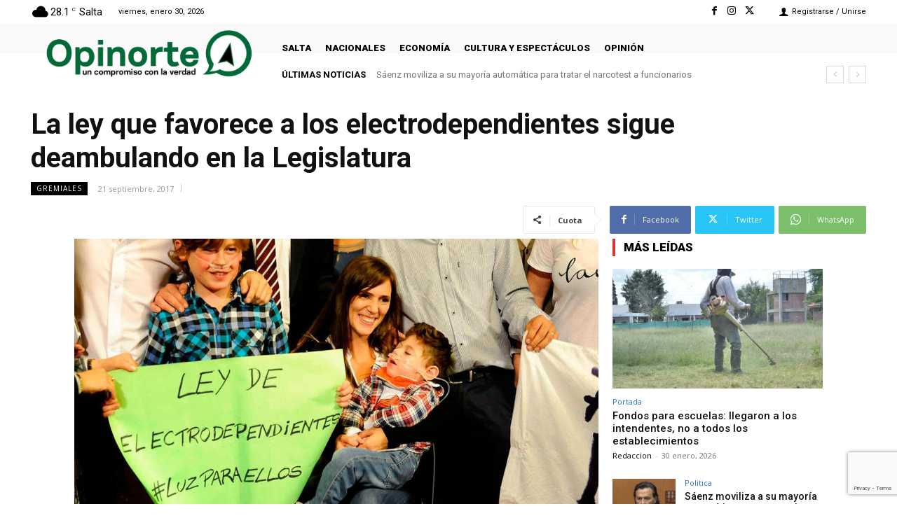

--- FILE ---
content_type: text/html; charset=utf-8
request_url: https://www.google.com/recaptcha/api2/anchor?ar=1&k=6Lfi-SkpAAAAALA90q_4fqwfU8WNIAEcemDjdB-r&co=aHR0cHM6Ly9vcGlub3J0ZS5jb20uYXI6NDQz&hl=en&v=N67nZn4AqZkNcbeMu4prBgzg&size=invisible&anchor-ms=20000&execute-ms=30000&cb=7j0438hye7eq
body_size: 48604
content:
<!DOCTYPE HTML><html dir="ltr" lang="en"><head><meta http-equiv="Content-Type" content="text/html; charset=UTF-8">
<meta http-equiv="X-UA-Compatible" content="IE=edge">
<title>reCAPTCHA</title>
<style type="text/css">
/* cyrillic-ext */
@font-face {
  font-family: 'Roboto';
  font-style: normal;
  font-weight: 400;
  font-stretch: 100%;
  src: url(//fonts.gstatic.com/s/roboto/v48/KFO7CnqEu92Fr1ME7kSn66aGLdTylUAMa3GUBHMdazTgWw.woff2) format('woff2');
  unicode-range: U+0460-052F, U+1C80-1C8A, U+20B4, U+2DE0-2DFF, U+A640-A69F, U+FE2E-FE2F;
}
/* cyrillic */
@font-face {
  font-family: 'Roboto';
  font-style: normal;
  font-weight: 400;
  font-stretch: 100%;
  src: url(//fonts.gstatic.com/s/roboto/v48/KFO7CnqEu92Fr1ME7kSn66aGLdTylUAMa3iUBHMdazTgWw.woff2) format('woff2');
  unicode-range: U+0301, U+0400-045F, U+0490-0491, U+04B0-04B1, U+2116;
}
/* greek-ext */
@font-face {
  font-family: 'Roboto';
  font-style: normal;
  font-weight: 400;
  font-stretch: 100%;
  src: url(//fonts.gstatic.com/s/roboto/v48/KFO7CnqEu92Fr1ME7kSn66aGLdTylUAMa3CUBHMdazTgWw.woff2) format('woff2');
  unicode-range: U+1F00-1FFF;
}
/* greek */
@font-face {
  font-family: 'Roboto';
  font-style: normal;
  font-weight: 400;
  font-stretch: 100%;
  src: url(//fonts.gstatic.com/s/roboto/v48/KFO7CnqEu92Fr1ME7kSn66aGLdTylUAMa3-UBHMdazTgWw.woff2) format('woff2');
  unicode-range: U+0370-0377, U+037A-037F, U+0384-038A, U+038C, U+038E-03A1, U+03A3-03FF;
}
/* math */
@font-face {
  font-family: 'Roboto';
  font-style: normal;
  font-weight: 400;
  font-stretch: 100%;
  src: url(//fonts.gstatic.com/s/roboto/v48/KFO7CnqEu92Fr1ME7kSn66aGLdTylUAMawCUBHMdazTgWw.woff2) format('woff2');
  unicode-range: U+0302-0303, U+0305, U+0307-0308, U+0310, U+0312, U+0315, U+031A, U+0326-0327, U+032C, U+032F-0330, U+0332-0333, U+0338, U+033A, U+0346, U+034D, U+0391-03A1, U+03A3-03A9, U+03B1-03C9, U+03D1, U+03D5-03D6, U+03F0-03F1, U+03F4-03F5, U+2016-2017, U+2034-2038, U+203C, U+2040, U+2043, U+2047, U+2050, U+2057, U+205F, U+2070-2071, U+2074-208E, U+2090-209C, U+20D0-20DC, U+20E1, U+20E5-20EF, U+2100-2112, U+2114-2115, U+2117-2121, U+2123-214F, U+2190, U+2192, U+2194-21AE, U+21B0-21E5, U+21F1-21F2, U+21F4-2211, U+2213-2214, U+2216-22FF, U+2308-230B, U+2310, U+2319, U+231C-2321, U+2336-237A, U+237C, U+2395, U+239B-23B7, U+23D0, U+23DC-23E1, U+2474-2475, U+25AF, U+25B3, U+25B7, U+25BD, U+25C1, U+25CA, U+25CC, U+25FB, U+266D-266F, U+27C0-27FF, U+2900-2AFF, U+2B0E-2B11, U+2B30-2B4C, U+2BFE, U+3030, U+FF5B, U+FF5D, U+1D400-1D7FF, U+1EE00-1EEFF;
}
/* symbols */
@font-face {
  font-family: 'Roboto';
  font-style: normal;
  font-weight: 400;
  font-stretch: 100%;
  src: url(//fonts.gstatic.com/s/roboto/v48/KFO7CnqEu92Fr1ME7kSn66aGLdTylUAMaxKUBHMdazTgWw.woff2) format('woff2');
  unicode-range: U+0001-000C, U+000E-001F, U+007F-009F, U+20DD-20E0, U+20E2-20E4, U+2150-218F, U+2190, U+2192, U+2194-2199, U+21AF, U+21E6-21F0, U+21F3, U+2218-2219, U+2299, U+22C4-22C6, U+2300-243F, U+2440-244A, U+2460-24FF, U+25A0-27BF, U+2800-28FF, U+2921-2922, U+2981, U+29BF, U+29EB, U+2B00-2BFF, U+4DC0-4DFF, U+FFF9-FFFB, U+10140-1018E, U+10190-1019C, U+101A0, U+101D0-101FD, U+102E0-102FB, U+10E60-10E7E, U+1D2C0-1D2D3, U+1D2E0-1D37F, U+1F000-1F0FF, U+1F100-1F1AD, U+1F1E6-1F1FF, U+1F30D-1F30F, U+1F315, U+1F31C, U+1F31E, U+1F320-1F32C, U+1F336, U+1F378, U+1F37D, U+1F382, U+1F393-1F39F, U+1F3A7-1F3A8, U+1F3AC-1F3AF, U+1F3C2, U+1F3C4-1F3C6, U+1F3CA-1F3CE, U+1F3D4-1F3E0, U+1F3ED, U+1F3F1-1F3F3, U+1F3F5-1F3F7, U+1F408, U+1F415, U+1F41F, U+1F426, U+1F43F, U+1F441-1F442, U+1F444, U+1F446-1F449, U+1F44C-1F44E, U+1F453, U+1F46A, U+1F47D, U+1F4A3, U+1F4B0, U+1F4B3, U+1F4B9, U+1F4BB, U+1F4BF, U+1F4C8-1F4CB, U+1F4D6, U+1F4DA, U+1F4DF, U+1F4E3-1F4E6, U+1F4EA-1F4ED, U+1F4F7, U+1F4F9-1F4FB, U+1F4FD-1F4FE, U+1F503, U+1F507-1F50B, U+1F50D, U+1F512-1F513, U+1F53E-1F54A, U+1F54F-1F5FA, U+1F610, U+1F650-1F67F, U+1F687, U+1F68D, U+1F691, U+1F694, U+1F698, U+1F6AD, U+1F6B2, U+1F6B9-1F6BA, U+1F6BC, U+1F6C6-1F6CF, U+1F6D3-1F6D7, U+1F6E0-1F6EA, U+1F6F0-1F6F3, U+1F6F7-1F6FC, U+1F700-1F7FF, U+1F800-1F80B, U+1F810-1F847, U+1F850-1F859, U+1F860-1F887, U+1F890-1F8AD, U+1F8B0-1F8BB, U+1F8C0-1F8C1, U+1F900-1F90B, U+1F93B, U+1F946, U+1F984, U+1F996, U+1F9E9, U+1FA00-1FA6F, U+1FA70-1FA7C, U+1FA80-1FA89, U+1FA8F-1FAC6, U+1FACE-1FADC, U+1FADF-1FAE9, U+1FAF0-1FAF8, U+1FB00-1FBFF;
}
/* vietnamese */
@font-face {
  font-family: 'Roboto';
  font-style: normal;
  font-weight: 400;
  font-stretch: 100%;
  src: url(//fonts.gstatic.com/s/roboto/v48/KFO7CnqEu92Fr1ME7kSn66aGLdTylUAMa3OUBHMdazTgWw.woff2) format('woff2');
  unicode-range: U+0102-0103, U+0110-0111, U+0128-0129, U+0168-0169, U+01A0-01A1, U+01AF-01B0, U+0300-0301, U+0303-0304, U+0308-0309, U+0323, U+0329, U+1EA0-1EF9, U+20AB;
}
/* latin-ext */
@font-face {
  font-family: 'Roboto';
  font-style: normal;
  font-weight: 400;
  font-stretch: 100%;
  src: url(//fonts.gstatic.com/s/roboto/v48/KFO7CnqEu92Fr1ME7kSn66aGLdTylUAMa3KUBHMdazTgWw.woff2) format('woff2');
  unicode-range: U+0100-02BA, U+02BD-02C5, U+02C7-02CC, U+02CE-02D7, U+02DD-02FF, U+0304, U+0308, U+0329, U+1D00-1DBF, U+1E00-1E9F, U+1EF2-1EFF, U+2020, U+20A0-20AB, U+20AD-20C0, U+2113, U+2C60-2C7F, U+A720-A7FF;
}
/* latin */
@font-face {
  font-family: 'Roboto';
  font-style: normal;
  font-weight: 400;
  font-stretch: 100%;
  src: url(//fonts.gstatic.com/s/roboto/v48/KFO7CnqEu92Fr1ME7kSn66aGLdTylUAMa3yUBHMdazQ.woff2) format('woff2');
  unicode-range: U+0000-00FF, U+0131, U+0152-0153, U+02BB-02BC, U+02C6, U+02DA, U+02DC, U+0304, U+0308, U+0329, U+2000-206F, U+20AC, U+2122, U+2191, U+2193, U+2212, U+2215, U+FEFF, U+FFFD;
}
/* cyrillic-ext */
@font-face {
  font-family: 'Roboto';
  font-style: normal;
  font-weight: 500;
  font-stretch: 100%;
  src: url(//fonts.gstatic.com/s/roboto/v48/KFO7CnqEu92Fr1ME7kSn66aGLdTylUAMa3GUBHMdazTgWw.woff2) format('woff2');
  unicode-range: U+0460-052F, U+1C80-1C8A, U+20B4, U+2DE0-2DFF, U+A640-A69F, U+FE2E-FE2F;
}
/* cyrillic */
@font-face {
  font-family: 'Roboto';
  font-style: normal;
  font-weight: 500;
  font-stretch: 100%;
  src: url(//fonts.gstatic.com/s/roboto/v48/KFO7CnqEu92Fr1ME7kSn66aGLdTylUAMa3iUBHMdazTgWw.woff2) format('woff2');
  unicode-range: U+0301, U+0400-045F, U+0490-0491, U+04B0-04B1, U+2116;
}
/* greek-ext */
@font-face {
  font-family: 'Roboto';
  font-style: normal;
  font-weight: 500;
  font-stretch: 100%;
  src: url(//fonts.gstatic.com/s/roboto/v48/KFO7CnqEu92Fr1ME7kSn66aGLdTylUAMa3CUBHMdazTgWw.woff2) format('woff2');
  unicode-range: U+1F00-1FFF;
}
/* greek */
@font-face {
  font-family: 'Roboto';
  font-style: normal;
  font-weight: 500;
  font-stretch: 100%;
  src: url(//fonts.gstatic.com/s/roboto/v48/KFO7CnqEu92Fr1ME7kSn66aGLdTylUAMa3-UBHMdazTgWw.woff2) format('woff2');
  unicode-range: U+0370-0377, U+037A-037F, U+0384-038A, U+038C, U+038E-03A1, U+03A3-03FF;
}
/* math */
@font-face {
  font-family: 'Roboto';
  font-style: normal;
  font-weight: 500;
  font-stretch: 100%;
  src: url(//fonts.gstatic.com/s/roboto/v48/KFO7CnqEu92Fr1ME7kSn66aGLdTylUAMawCUBHMdazTgWw.woff2) format('woff2');
  unicode-range: U+0302-0303, U+0305, U+0307-0308, U+0310, U+0312, U+0315, U+031A, U+0326-0327, U+032C, U+032F-0330, U+0332-0333, U+0338, U+033A, U+0346, U+034D, U+0391-03A1, U+03A3-03A9, U+03B1-03C9, U+03D1, U+03D5-03D6, U+03F0-03F1, U+03F4-03F5, U+2016-2017, U+2034-2038, U+203C, U+2040, U+2043, U+2047, U+2050, U+2057, U+205F, U+2070-2071, U+2074-208E, U+2090-209C, U+20D0-20DC, U+20E1, U+20E5-20EF, U+2100-2112, U+2114-2115, U+2117-2121, U+2123-214F, U+2190, U+2192, U+2194-21AE, U+21B0-21E5, U+21F1-21F2, U+21F4-2211, U+2213-2214, U+2216-22FF, U+2308-230B, U+2310, U+2319, U+231C-2321, U+2336-237A, U+237C, U+2395, U+239B-23B7, U+23D0, U+23DC-23E1, U+2474-2475, U+25AF, U+25B3, U+25B7, U+25BD, U+25C1, U+25CA, U+25CC, U+25FB, U+266D-266F, U+27C0-27FF, U+2900-2AFF, U+2B0E-2B11, U+2B30-2B4C, U+2BFE, U+3030, U+FF5B, U+FF5D, U+1D400-1D7FF, U+1EE00-1EEFF;
}
/* symbols */
@font-face {
  font-family: 'Roboto';
  font-style: normal;
  font-weight: 500;
  font-stretch: 100%;
  src: url(//fonts.gstatic.com/s/roboto/v48/KFO7CnqEu92Fr1ME7kSn66aGLdTylUAMaxKUBHMdazTgWw.woff2) format('woff2');
  unicode-range: U+0001-000C, U+000E-001F, U+007F-009F, U+20DD-20E0, U+20E2-20E4, U+2150-218F, U+2190, U+2192, U+2194-2199, U+21AF, U+21E6-21F0, U+21F3, U+2218-2219, U+2299, U+22C4-22C6, U+2300-243F, U+2440-244A, U+2460-24FF, U+25A0-27BF, U+2800-28FF, U+2921-2922, U+2981, U+29BF, U+29EB, U+2B00-2BFF, U+4DC0-4DFF, U+FFF9-FFFB, U+10140-1018E, U+10190-1019C, U+101A0, U+101D0-101FD, U+102E0-102FB, U+10E60-10E7E, U+1D2C0-1D2D3, U+1D2E0-1D37F, U+1F000-1F0FF, U+1F100-1F1AD, U+1F1E6-1F1FF, U+1F30D-1F30F, U+1F315, U+1F31C, U+1F31E, U+1F320-1F32C, U+1F336, U+1F378, U+1F37D, U+1F382, U+1F393-1F39F, U+1F3A7-1F3A8, U+1F3AC-1F3AF, U+1F3C2, U+1F3C4-1F3C6, U+1F3CA-1F3CE, U+1F3D4-1F3E0, U+1F3ED, U+1F3F1-1F3F3, U+1F3F5-1F3F7, U+1F408, U+1F415, U+1F41F, U+1F426, U+1F43F, U+1F441-1F442, U+1F444, U+1F446-1F449, U+1F44C-1F44E, U+1F453, U+1F46A, U+1F47D, U+1F4A3, U+1F4B0, U+1F4B3, U+1F4B9, U+1F4BB, U+1F4BF, U+1F4C8-1F4CB, U+1F4D6, U+1F4DA, U+1F4DF, U+1F4E3-1F4E6, U+1F4EA-1F4ED, U+1F4F7, U+1F4F9-1F4FB, U+1F4FD-1F4FE, U+1F503, U+1F507-1F50B, U+1F50D, U+1F512-1F513, U+1F53E-1F54A, U+1F54F-1F5FA, U+1F610, U+1F650-1F67F, U+1F687, U+1F68D, U+1F691, U+1F694, U+1F698, U+1F6AD, U+1F6B2, U+1F6B9-1F6BA, U+1F6BC, U+1F6C6-1F6CF, U+1F6D3-1F6D7, U+1F6E0-1F6EA, U+1F6F0-1F6F3, U+1F6F7-1F6FC, U+1F700-1F7FF, U+1F800-1F80B, U+1F810-1F847, U+1F850-1F859, U+1F860-1F887, U+1F890-1F8AD, U+1F8B0-1F8BB, U+1F8C0-1F8C1, U+1F900-1F90B, U+1F93B, U+1F946, U+1F984, U+1F996, U+1F9E9, U+1FA00-1FA6F, U+1FA70-1FA7C, U+1FA80-1FA89, U+1FA8F-1FAC6, U+1FACE-1FADC, U+1FADF-1FAE9, U+1FAF0-1FAF8, U+1FB00-1FBFF;
}
/* vietnamese */
@font-face {
  font-family: 'Roboto';
  font-style: normal;
  font-weight: 500;
  font-stretch: 100%;
  src: url(//fonts.gstatic.com/s/roboto/v48/KFO7CnqEu92Fr1ME7kSn66aGLdTylUAMa3OUBHMdazTgWw.woff2) format('woff2');
  unicode-range: U+0102-0103, U+0110-0111, U+0128-0129, U+0168-0169, U+01A0-01A1, U+01AF-01B0, U+0300-0301, U+0303-0304, U+0308-0309, U+0323, U+0329, U+1EA0-1EF9, U+20AB;
}
/* latin-ext */
@font-face {
  font-family: 'Roboto';
  font-style: normal;
  font-weight: 500;
  font-stretch: 100%;
  src: url(//fonts.gstatic.com/s/roboto/v48/KFO7CnqEu92Fr1ME7kSn66aGLdTylUAMa3KUBHMdazTgWw.woff2) format('woff2');
  unicode-range: U+0100-02BA, U+02BD-02C5, U+02C7-02CC, U+02CE-02D7, U+02DD-02FF, U+0304, U+0308, U+0329, U+1D00-1DBF, U+1E00-1E9F, U+1EF2-1EFF, U+2020, U+20A0-20AB, U+20AD-20C0, U+2113, U+2C60-2C7F, U+A720-A7FF;
}
/* latin */
@font-face {
  font-family: 'Roboto';
  font-style: normal;
  font-weight: 500;
  font-stretch: 100%;
  src: url(//fonts.gstatic.com/s/roboto/v48/KFO7CnqEu92Fr1ME7kSn66aGLdTylUAMa3yUBHMdazQ.woff2) format('woff2');
  unicode-range: U+0000-00FF, U+0131, U+0152-0153, U+02BB-02BC, U+02C6, U+02DA, U+02DC, U+0304, U+0308, U+0329, U+2000-206F, U+20AC, U+2122, U+2191, U+2193, U+2212, U+2215, U+FEFF, U+FFFD;
}
/* cyrillic-ext */
@font-face {
  font-family: 'Roboto';
  font-style: normal;
  font-weight: 900;
  font-stretch: 100%;
  src: url(//fonts.gstatic.com/s/roboto/v48/KFO7CnqEu92Fr1ME7kSn66aGLdTylUAMa3GUBHMdazTgWw.woff2) format('woff2');
  unicode-range: U+0460-052F, U+1C80-1C8A, U+20B4, U+2DE0-2DFF, U+A640-A69F, U+FE2E-FE2F;
}
/* cyrillic */
@font-face {
  font-family: 'Roboto';
  font-style: normal;
  font-weight: 900;
  font-stretch: 100%;
  src: url(//fonts.gstatic.com/s/roboto/v48/KFO7CnqEu92Fr1ME7kSn66aGLdTylUAMa3iUBHMdazTgWw.woff2) format('woff2');
  unicode-range: U+0301, U+0400-045F, U+0490-0491, U+04B0-04B1, U+2116;
}
/* greek-ext */
@font-face {
  font-family: 'Roboto';
  font-style: normal;
  font-weight: 900;
  font-stretch: 100%;
  src: url(//fonts.gstatic.com/s/roboto/v48/KFO7CnqEu92Fr1ME7kSn66aGLdTylUAMa3CUBHMdazTgWw.woff2) format('woff2');
  unicode-range: U+1F00-1FFF;
}
/* greek */
@font-face {
  font-family: 'Roboto';
  font-style: normal;
  font-weight: 900;
  font-stretch: 100%;
  src: url(//fonts.gstatic.com/s/roboto/v48/KFO7CnqEu92Fr1ME7kSn66aGLdTylUAMa3-UBHMdazTgWw.woff2) format('woff2');
  unicode-range: U+0370-0377, U+037A-037F, U+0384-038A, U+038C, U+038E-03A1, U+03A3-03FF;
}
/* math */
@font-face {
  font-family: 'Roboto';
  font-style: normal;
  font-weight: 900;
  font-stretch: 100%;
  src: url(//fonts.gstatic.com/s/roboto/v48/KFO7CnqEu92Fr1ME7kSn66aGLdTylUAMawCUBHMdazTgWw.woff2) format('woff2');
  unicode-range: U+0302-0303, U+0305, U+0307-0308, U+0310, U+0312, U+0315, U+031A, U+0326-0327, U+032C, U+032F-0330, U+0332-0333, U+0338, U+033A, U+0346, U+034D, U+0391-03A1, U+03A3-03A9, U+03B1-03C9, U+03D1, U+03D5-03D6, U+03F0-03F1, U+03F4-03F5, U+2016-2017, U+2034-2038, U+203C, U+2040, U+2043, U+2047, U+2050, U+2057, U+205F, U+2070-2071, U+2074-208E, U+2090-209C, U+20D0-20DC, U+20E1, U+20E5-20EF, U+2100-2112, U+2114-2115, U+2117-2121, U+2123-214F, U+2190, U+2192, U+2194-21AE, U+21B0-21E5, U+21F1-21F2, U+21F4-2211, U+2213-2214, U+2216-22FF, U+2308-230B, U+2310, U+2319, U+231C-2321, U+2336-237A, U+237C, U+2395, U+239B-23B7, U+23D0, U+23DC-23E1, U+2474-2475, U+25AF, U+25B3, U+25B7, U+25BD, U+25C1, U+25CA, U+25CC, U+25FB, U+266D-266F, U+27C0-27FF, U+2900-2AFF, U+2B0E-2B11, U+2B30-2B4C, U+2BFE, U+3030, U+FF5B, U+FF5D, U+1D400-1D7FF, U+1EE00-1EEFF;
}
/* symbols */
@font-face {
  font-family: 'Roboto';
  font-style: normal;
  font-weight: 900;
  font-stretch: 100%;
  src: url(//fonts.gstatic.com/s/roboto/v48/KFO7CnqEu92Fr1ME7kSn66aGLdTylUAMaxKUBHMdazTgWw.woff2) format('woff2');
  unicode-range: U+0001-000C, U+000E-001F, U+007F-009F, U+20DD-20E0, U+20E2-20E4, U+2150-218F, U+2190, U+2192, U+2194-2199, U+21AF, U+21E6-21F0, U+21F3, U+2218-2219, U+2299, U+22C4-22C6, U+2300-243F, U+2440-244A, U+2460-24FF, U+25A0-27BF, U+2800-28FF, U+2921-2922, U+2981, U+29BF, U+29EB, U+2B00-2BFF, U+4DC0-4DFF, U+FFF9-FFFB, U+10140-1018E, U+10190-1019C, U+101A0, U+101D0-101FD, U+102E0-102FB, U+10E60-10E7E, U+1D2C0-1D2D3, U+1D2E0-1D37F, U+1F000-1F0FF, U+1F100-1F1AD, U+1F1E6-1F1FF, U+1F30D-1F30F, U+1F315, U+1F31C, U+1F31E, U+1F320-1F32C, U+1F336, U+1F378, U+1F37D, U+1F382, U+1F393-1F39F, U+1F3A7-1F3A8, U+1F3AC-1F3AF, U+1F3C2, U+1F3C4-1F3C6, U+1F3CA-1F3CE, U+1F3D4-1F3E0, U+1F3ED, U+1F3F1-1F3F3, U+1F3F5-1F3F7, U+1F408, U+1F415, U+1F41F, U+1F426, U+1F43F, U+1F441-1F442, U+1F444, U+1F446-1F449, U+1F44C-1F44E, U+1F453, U+1F46A, U+1F47D, U+1F4A3, U+1F4B0, U+1F4B3, U+1F4B9, U+1F4BB, U+1F4BF, U+1F4C8-1F4CB, U+1F4D6, U+1F4DA, U+1F4DF, U+1F4E3-1F4E6, U+1F4EA-1F4ED, U+1F4F7, U+1F4F9-1F4FB, U+1F4FD-1F4FE, U+1F503, U+1F507-1F50B, U+1F50D, U+1F512-1F513, U+1F53E-1F54A, U+1F54F-1F5FA, U+1F610, U+1F650-1F67F, U+1F687, U+1F68D, U+1F691, U+1F694, U+1F698, U+1F6AD, U+1F6B2, U+1F6B9-1F6BA, U+1F6BC, U+1F6C6-1F6CF, U+1F6D3-1F6D7, U+1F6E0-1F6EA, U+1F6F0-1F6F3, U+1F6F7-1F6FC, U+1F700-1F7FF, U+1F800-1F80B, U+1F810-1F847, U+1F850-1F859, U+1F860-1F887, U+1F890-1F8AD, U+1F8B0-1F8BB, U+1F8C0-1F8C1, U+1F900-1F90B, U+1F93B, U+1F946, U+1F984, U+1F996, U+1F9E9, U+1FA00-1FA6F, U+1FA70-1FA7C, U+1FA80-1FA89, U+1FA8F-1FAC6, U+1FACE-1FADC, U+1FADF-1FAE9, U+1FAF0-1FAF8, U+1FB00-1FBFF;
}
/* vietnamese */
@font-face {
  font-family: 'Roboto';
  font-style: normal;
  font-weight: 900;
  font-stretch: 100%;
  src: url(//fonts.gstatic.com/s/roboto/v48/KFO7CnqEu92Fr1ME7kSn66aGLdTylUAMa3OUBHMdazTgWw.woff2) format('woff2');
  unicode-range: U+0102-0103, U+0110-0111, U+0128-0129, U+0168-0169, U+01A0-01A1, U+01AF-01B0, U+0300-0301, U+0303-0304, U+0308-0309, U+0323, U+0329, U+1EA0-1EF9, U+20AB;
}
/* latin-ext */
@font-face {
  font-family: 'Roboto';
  font-style: normal;
  font-weight: 900;
  font-stretch: 100%;
  src: url(//fonts.gstatic.com/s/roboto/v48/KFO7CnqEu92Fr1ME7kSn66aGLdTylUAMa3KUBHMdazTgWw.woff2) format('woff2');
  unicode-range: U+0100-02BA, U+02BD-02C5, U+02C7-02CC, U+02CE-02D7, U+02DD-02FF, U+0304, U+0308, U+0329, U+1D00-1DBF, U+1E00-1E9F, U+1EF2-1EFF, U+2020, U+20A0-20AB, U+20AD-20C0, U+2113, U+2C60-2C7F, U+A720-A7FF;
}
/* latin */
@font-face {
  font-family: 'Roboto';
  font-style: normal;
  font-weight: 900;
  font-stretch: 100%;
  src: url(//fonts.gstatic.com/s/roboto/v48/KFO7CnqEu92Fr1ME7kSn66aGLdTylUAMa3yUBHMdazQ.woff2) format('woff2');
  unicode-range: U+0000-00FF, U+0131, U+0152-0153, U+02BB-02BC, U+02C6, U+02DA, U+02DC, U+0304, U+0308, U+0329, U+2000-206F, U+20AC, U+2122, U+2191, U+2193, U+2212, U+2215, U+FEFF, U+FFFD;
}

</style>
<link rel="stylesheet" type="text/css" href="https://www.gstatic.com/recaptcha/releases/N67nZn4AqZkNcbeMu4prBgzg/styles__ltr.css">
<script nonce="slKUG5HL0otVxHLO4tqZIA" type="text/javascript">window['__recaptcha_api'] = 'https://www.google.com/recaptcha/api2/';</script>
<script type="text/javascript" src="https://www.gstatic.com/recaptcha/releases/N67nZn4AqZkNcbeMu4prBgzg/recaptcha__en.js" nonce="slKUG5HL0otVxHLO4tqZIA">
      
    </script></head>
<body><div id="rc-anchor-alert" class="rc-anchor-alert"></div>
<input type="hidden" id="recaptcha-token" value="[base64]">
<script type="text/javascript" nonce="slKUG5HL0otVxHLO4tqZIA">
      recaptcha.anchor.Main.init("[\x22ainput\x22,[\x22bgdata\x22,\x22\x22,\[base64]/[base64]/[base64]/ZyhXLGgpOnEoW04sMjEsbF0sVywwKSxoKSxmYWxzZSxmYWxzZSl9Y2F0Y2goayl7RygzNTgsVyk/[base64]/[base64]/[base64]/[base64]/[base64]/[base64]/[base64]/bmV3IEJbT10oRFswXSk6dz09Mj9uZXcgQltPXShEWzBdLERbMV0pOnc9PTM/bmV3IEJbT10oRFswXSxEWzFdLERbMl0pOnc9PTQ/[base64]/[base64]/[base64]/[base64]/[base64]\\u003d\x22,\[base64]\x22,\x22QylxwrFaw5NUAsKNesKAdScYIAHDjcKIZhkVwqURw6VWOMORXlIYwonDoylOw7vCtUFgwq/CpMK3QBNSXmkCKzwbwpzDpMOewoJYwrzDqmLDn8KsCsKJNl3DqcK6ZMKewr/ClgPCocOsXcKoQkfCtyDDpMOXKjPClBvDvcKJW8KROUshbVhXKFfCnsKTw5shwpFiMAV1w6fCj8Kbw7LDs8K+w5fCnDEtLMOfIQnDoxhZw4/Cv8O7UsONwpnDnRDDgcKswpBmEcK3wpPDscOpQiYMZcKsw5vConcgY1xkw67DjMKOw4MaVS3Cv8KOw53DuMK4wqHChC8Iw7l2w67DkxrDiMO4bEJxOmE8w49accKCw69qcE3DvcKMwonDr2o7EcKcNsKfw7Ucw6Z3CcK2LV7DiCE7YcOAw5lewo0TTkd4wpMxRU3Coj/[base64]/[base64]/DqcKwA0VFSsOjOMKNwr3CuD/ChCEVKnNDwo3ChUXDh3zDnX5NBQVAw6fCu1HDocOgw7oxw5pGT2d6w4wWDW1MIMORw50Kw4sBw6N/woTDvMKbw7bDgAbDsAXDrMKWZHthXnLCo8O4wr/CukXDhzNcdgLDj8O7YMOIw7Jsf8Kqw6vDoMKLPsKrcMO6wrA2w4x9w7lcwqPCmnHClloyTsKRw5Nzw5gJJG5/wpwswovDssK+w6PDrUF6bMKzw73CqWF+wr7Do8O5acO7UnXCgQXDjCvCisKhTk/DssOiaMORw75VTQICahHDr8Oibi7DmmISPDtuNUzCoWLDrcKxEsODJsKTW0HDrCjCgAnDlktPwp8tWcOGTMO/wqzCnnAUV3jChMKEKCV/w5JuwqoBw6UgThwuwqwpDlXCoifCllNLwpbChMKfwoJJw5zDvMOkakskT8KRe8Ouwr9iR8Oyw4RWMX8kw6LCpiwkSMO6S8KnNsODwrsSc8KNwojDvg4kIDAxcMO6BMK6w5EsG2LDnmoMEcO+wrPDrFXDvSt/wrjDvi7CvsKfw4TDoBYfcHZPJMOAwoUQKMOVwprDtsKSwq/DpisUw75LXndcOcKQw7DCm38PTcKIwqTDlVBDJUzCuhwxdMOfIcKkdS/DhsKxT8OgwrkWwrbDuB/DrlV7EAtnGyfDlcOMOGfDnsKSPsK8EGNgG8K7wrNlRsKPwrcaw4vCqCvCscKpd0/[base64]/LSvDsG3Dv8O8w5jDo8KKD1bCiMOadsKXwr7CtQfDpsKzZ8K0E0kscws+IcKdwofCn3/CnsOwIsOQw5nCmjHDrcOPwp0Qw4QZwqYkZ8K8CgrCtMKdwqLCvMKYw4UEw4l7KRnCsiAQQMO1wrDDrFjDqMKbUsOGNcOSw6dSw6vCghnDmg8FV8KsXcOWAVJWGMKuXcOgwoU/GsKKX1rDrsK7w5XDnMK+aWbDrGUSQcKnAW/DlsOrw6sKw6xvDQgJYcKYFMKyw7vCh8Ohw7DCtcOYw5XCkFzDjcKZw7hQPBLCi2vDpMOlL8OAw5zDgiFfw4HDpGsSwqzDowvDnQsiAsK+wpAHwrdywpnCt8Kow4/Dv3ghT3/DkcK9YmlQIMK2w58cDWPCtsKfwqbDqDFXw7cuQVcCwpAuw7/CuMKUwrVZw5fCmcKtwpEywpc4w7cccG/DoklGLjsew5UfAixSXcKkw6TDihIpN2wHw7TCm8KZbVhxLUQ4w6nDr8Khw7jDtMKHwogLwqHCksOXwo4LJcKOw7jCucK+w7fCjA1NwoLClsKTTcO+PMKcw7/[base64]/[base64]/CjR8CYFbCnBvChnpOQzQUAEzDv8OBe8OHasOpwp7Cgj7Dt8KxJsOow5tIQ8ODSHrChsKAFjhSbMOOJHHDisOAXjLCl8Kzw5HDm8OdAMO8NMOaZgJ+Hi7CisKyYyvDncKEw5vCvcKrehrCvFolVMKhYETCg8OfwrEMcMK5wrM/FcOYRcKrw77DqsOjwrfDqMOBw65uQsK+woItLScAwpvCtcOYOE1IWxFPwqkmwqI9WcK2J8Kaw7chfsKcwo8bwqMkwo/[base64]/wro1wpZbwoR+JwJkF8KOfcOBw6dyV8O6wq/[base64]/NBrDm8K1InVfb8Orf8K1w5/ChG7DhcOOw7EAwoLCmxfCg8KKFXHCi8OHRcKKUkbDonnCnWViwrpkw7JwwonCs0jDtMKmRFzCm8O0EmfCsCfDtWEVw5XDji8ywp4jw4HCjlhswrI9ZMKNJsKcwp/DjhUIw6fCnsOnU8O6wpNdwq86wo3CjiQVbU/CvX3Cq8Kyw6bClWzDk3QrSTQkF8Oww75HwqvDnsKdwrrDlHzCoz8qwpZDesK8wrPDnsKZw4LCsjEzwp0dFcOPwqrClcOFb2Yjwrw8KcOKWsK5w6oqSwPDh2Yxw7vCiMOCVygVbEnCiMKVEcOVwo/CiMK/PcKPwpoPMcOhJz3Dj1nCr8K3aMK0woDCm8Kgw5Y1WhkgwrtLUTbCkcOzwrh+fgvDrjbCmsKbwq1dXjs9w4DClQEEwrFjL2vDjMKQwpvCgWxUwr5swqbCrD3CrAQ9w7rDoynCmsKowqM4FcKrwpnDvTnCl0PDi8KIwoYGaVw1w6sLwokpVcOqWsOcwpjCpFnCql/CqsOcaDxCZMKnwrnClMO6wqLDi8KlOT4wRBzDlw/[base64]/d8O6w4k1UGbCinvCsSZEwobDnMOuw7gYw7fDngoSw4rCusO+d8O+CFIWf1M1w5DDtw3DkFVRUAzDk8OCTcKcw5YNw5t/[base64]/wqFswrY+w5TCksKfNcOLw4rCowkUwrxaw6UBAC5Ew6fDk8KYwqTDowfCr8OcFcK1w6M2CcOfwpp3TlLCl8OGwoPCgRXCq8KaPMKgw6zDr1rCucKUwrpgwpXDjS4mYQoJUcOHwqoawoTCgcK/d8OYwqvCoMKkworCgMOLNz86FcK6M8KUKSgFFEHCgjF8wpMKW3bDuMK+U8OAVcKfwrUkwq3Cu3p9w6LCksKkXMO7dxnDiMK9w6J+WSfDj8KcTTZRwpIkTsOcw6cFw4bCqhfCqTXDmTzDhMO0YcKbwpHDrHvDtcKxwrzClHZRPcOFLsKJw6TCglPDq8KqOsKTwp/CsMKTGndnwrTCsX/[base64]/[base64]/BsKYOGEgw5nCqEHDvQvDhcKAXsOnw63DlQQDXF/CvS7Do1rDljVKWCzCnsOOwqc8w4vDhMKfcxPDuxluNHbDpsKYwprDjmrDlMOHWyfDpcOLDlBww4lAw7bDn8KXSWjCqcOrOTcsX8OgETDDnhfDisOECm/CkAo3A8K7w7vCg8KmVsOsw5jCkiwRwqBIwplYE2HCqsO7I8KmwpNyY1A/D2g5HMKkWxZpcnzDtCUTQQtRwrrDrgrCssKgw4HDv8OJw5AaBwTChsKaw7wcRCLCicO4XAhvwq8HfUZoNcOqw7bDrsKKw59Ww4EtQH/CvV5JOcK/w6NFfsKBw7sYwqhAYMKIw7JwOCkBw5BYRsKjw5BkwrPCqsKoBlPCjsKod3gjw4UMwr5ZBnXDr8OTLHPCqh4OG29tZA1Lwq5WG2fDrkzDrcOyBjh0V8KqNMOSw6Z/YDjCk3fCokpsw7UVQVTDp8O5wqLCuDzDm8OcVcOgw40DTGdaNRLDnGNSwqPCuMKFLhHDhcKIAyBTO8Ovw5/Dq8KTw7/CnDPCsMOOM3TCu8Ksw5sOwpzCgQ7DgMOLI8O+wpQ/K3A7wq7CmhhrVTTDpjkQRDAPw5gsw4vDgMOxw4BXTxMMagQOw43CnkjClDVpaMKzKHfDgcO3X1fCuTvDr8OFWyBnJsKdw7zDnhkUw4zCpMKOfsOOw6jDqMOpw61gwqXDtsKsH2/CjFgCw67Dr8OVwpZBXTzDhMKHJMKdw79GCMO4w4fDtMOBw5zCs8KeEMOvw4PCmcKkbB9Eb1dMYzIYwrZmbDBjWXRuLcOkOMOfSm3DrMOaASVgwqLDngXCp8KMGsOAUsOewqPCtzkOTSB6w7tLGMKjw6ICBcO9w4TDkU7CuzU/w6vDiERSw64sAn1Aw5TCucOaMWrDm8KqC8O/Q8KUdcKGw43DnnnDiMKbLsOlbmrDlj/[base64]/[base64]/[base64]/DrVbDs03DomdAI8KKX8KaP8K+w6wpFRlFwqlHazsRHMO/T20VDMK4Vnkvw4jCiygCHzdCN8O/wpsUbXzCusOzVsObwrXDuiMjQcO0w7sgWMOQPgh0wplhbTrCn8KMacO8wqvCllXDuTMSw6dxW8K4wrPCnHYBXMOEw5dzCMOIwppHw6nCkMOfCCbCi8KTa0/DqiQyw6w9RcKET8OiJsKZwowtw6HCrChNwpgnw4kaw6sIwoNFBsKMEHdtwox5wox/CQzCrMOnw63CvhUlw4p0e8Krw5vDmMOwWhFCw57CkmjCtijDh8Krbj4RwrDCo3U7w5XCoBxJY2LDtMOXwq4EwpfCgcOxw4Q7wpI0HsOOwpzCtnPCgcK4worCmsOywrZJw4wkPRPDpBpmwog/w7duBAbCgSUiJMO3RjpkSgPDtcOSwr3Dvl3CrsOXw7FwQcKvPsKAwpkUwrfDqsK6cMKFw4cQw5UUw7RMcHbDjiNEwrYkw4AzwrzDksOfdcK/wqnDpSwvw4wbW8OaYFjCnB9mw7o2OmtCw5TCpntxUMK5RMO+UcKIDcKDTXrCiBnDkcOGQ8KKPAPCtHLDh8KUT8O/w75SAcKCTsKKw7jCusO8wrMgZcOIwofDvC3ChMO9wrTDlsOsImc2LF/[base64]/ClQbCrMK9w4HDpztvwoZ/wpRCwobCuw/CiMKOQBsowqRHwofDjcK1w7XChMOAwqstwozDiMK+wpDDr8Ksw7HCuy/CiU4TPRw/woPDpcOpw4sdQHYafDLDoi9HGcKxw7Nhw6nCmMKYwrTDrMOew7BAw6taN8KmwqoIw4IYAcOQw4LDmX/Ch8OWworDscO7OsOWacOzwrEaJsOVR8OhaVfCt8K/w5PDjj7CksKqwq0Qw6LDvsKFwqjDrHx0wqfCnsO3FsOGG8O6N8KDQMOmw5VOw4TCj8Oaw67DvsOZw5/DocK2cMK7w5J+w7MvGsOOwrYnwojClVkdRgk6w5BGw7lpDApfe8OuwqDCiMKLw4jCjwHDqyIAd8OTacORE8OEw7vCucKAcQfDhTBdPyTCoMOkPcOdfFMJSMOZI3rDrcObPcKSwrDCoMOWFsOcwrHDgnTDpHXCvUnDvcOAw4/CiMK9Pkk/AnB8BjDChcOKwqTCiMOXwr/DvcKLHcOqOS8xJixvw48CQ8O5cT/DtcKAw5oJw6/CpQc6wrnCqcK0wp/CvCbDksO9w7bDrMOyw6BNwol/FsKSwpPDmMKIMsOhK8KqwpDCgcO5fn3CpDLDkGnCmMOFw6tfOV9nGcOrw78tLsKmw6vDgcO/bjDCv8O3VcOIwrjCmMKlUcK8ERsbQQbCrsOqS8KbQh9nw7HCuXoAZcOfSy5Ywq/CmsOaUyDDnMKow4xVKcKxf8Oowo1Lwq5gfMOhw7ocKBlBbxgvbHTCpcKVJsKxGWbDssKNDMKPd1EGwoDCjMOeXMOkVibDmcOgw5gTIcK5wql9w6Uvdxd1OcOKUkLDpyzCtMOHH8Ofdi/CmcOYwrxtwpwRwqTDqMKEwp/DuXciw68Rwq0uXMKgBcOgbW0EKcKEw7/ChGJXVXLCo8OEXClxDMKdVFsZwptFSXbDtsKlDMK9cAnDrC/Cs3pZHcO3woJWcTFUMEzDr8K6FS7Ck8O+woBzH8KlwpLDncObY8OKQcKhw5fCmMKfw5TCmh1gw6jDicKAXMKSBMKgc8Owf3nCk3bCscOHOcOQQRoPwqE8w6/Cg27DllU9PsKxLkzCiXgrwoQcUGPCuBHDtk3Cg3/DnsO6w5jDvcOvwrbCiCrDvXPDqsO9w7RRPMK9woAxw5PClhBQwppqWC/DmGnCm8KRwrcQUX7CkBTChsKpaVTCo10gNnUawqU+EMKgwrrCqMOFWMKkImdRJShiwoFew6PCq8OHH3VuUcKUw4EUw4lwBGsXJy3Ds8KdZiY9VgjDp8OHw5jDm3/ChsOlSjQYDw/[base64]/[base64]/DiQvCjBPCkMO/w7leORvCs2HCoErDssKfKMOpw6piwqYuXcKHdDVxw4MEDlpVw7PCvcO6HcKsETzDoU3Ci8OywqjCtQZswpvCt1rDgUM0MFHClHB5VkTDrcOkLsKGw6Yyw7dAw50vUm5vVUDCnMKIw6LCu314w6nCgzrDvUjDmcO/[base64]/Ds0nCgMO/EAvCjHLDksKlw4MOwpfDlCtawqrDscO/TcKEZkNnSlYjw6BWEMKmwpnDgiZFN8OVw4Mmw6gNO0rCp2VdTV4zMR/CikEURibDt3PDhHRtwpzDmEtvwovCt8K2VSZuw6LCoMOrw4Zxw45Lw4JaaMOmwprDsyTDpVnCgnUew6HDmTrCkcKQw4IUwrsoT8K8wqzCicOGwr12w4shw7TDhRnCvhVVYBXCl8OJw4PCtMKdN8KCw4/DvXrDv8OcRcKuPSAKw6XCpcKLP3wLQ8K8WHM6wpM4woIpwp8QEMOYCFTCl8KPw5c4bMKJSRl/w6EkwrbCvTceZsOiK2jCq8KnElXDgsOFVjcOwrcOw6xDWMOow5zDv8OMKcOXayILw5nDtcOkw54gHsKxwpYdw7/DrwV4RcObLy3Di8OnfArDkXDCilnCp8KvwrbCpsK9UB/Cj8O0PgMwwr0ZIBldw4QBbUXCjw3DoicPGMOWQ8OVw5fDkUPDv8ONw53DjAbDrVrDmmPClsKSw75Vw7s2I0YsG8KXw43CkwHCoMOOwq/CqCAUMWVADxTDtlVKw77DkDFGwrNkM1bCrMOyw7nDvcOOTnnCrFLCusOWCMOQGjgZwqzDmcKNwpnCjF5tMMOKFMKDwpDCln/DvxjCtWHCnGHCmiNlLMOhMFVhBAk1w4hJe8OPwrQoccKjKTsVbmDDqgfCksKiAyzCni5CFsKbKl/Dq8OsD3DDlMKKbcOrd1s4w7HCvMKhYGrCusKpakPDmhgZwrdBw7ldwpI9wqgVwr0ddmzDv3vDhcOdJyJLJxbCpcOrwq4UBADCu8KhVF7CsWjDncONJcKxesO3I8Olw6sRw7rDtmjClU/DuRggw5TCncK7UlxBw65raMOvYcOJw7BbGMOoAW1gbEpzwqIAFCHCjQbCssOGdkzDr8O/wo7Cm8KhORVVw7vCqMOJwo7CvHvCgVg+QhFFGMKGP8KhMcOJdMKSwpo/wqzDjMOAc8OnJyHDl2hewqkracOpwonDlsOCw5Imw4JZRi/ClnDCmi/DoGnCmQduwoAICwQ7NmBHw5ANBMKkwrvDgnjClMO8Jl/[base64]/ChTPDocK8woxOJXU0wotMw59bMMK2GMONw7cJeF8hfQvCkMOIYMOLfMOoNMOBw74iwo0nwprDkMKDw6oNL0TCuMK9w7c3DELDpMOKw67CuMO5w4Jvwr1reHrDqy3ChznClMO/w7/CrQ4bWMKrwpXDvVY3IyvCuQIqwq1KI8Koemd6RnXDl2hnw5Fpw5XDqQXDm2VQw5V9JmjCvl7CssOcwqxyMH/DkMK+wrTCo8Olw744XMOgVGzDjMOMO15/wrkxWRxgZ8OdC8OOOU/DlRIXSXbDsF1Hw4xwFXzDhMOhCMKkwrPDpErCt8OGw6bCkMKJZQUZwrbCsMKEwoRHwq9THcKND8K2TcO7w5Rvwo/DpBrDq8OrHhXCklfCj8KBXTbDgsOFfsO2w6HCh8Ovwr4vwqNDRXDDosK/ByIKwonCsgrCq33Do2s/VwEBwq7Dnnk/LybDulXDjsOaXBhQw5FLOCQ6cMKFfsKmH1vCvjvDpsO5w7YHwqxdcXhewro7w77CmjzCrH0yDcOQO1EZwp9STsOfKMKjw4fCsC1AwpFNw5/[base64]/[base64]/CvMOqBl0NFhZCd0bDjXlBwrDDiknDgcOgw63DiSHDosOnIMKmw5rCncKPHMO1JSPDmQEAW8OfYGzDqMO2TcKsDcKcw5/Cn8OTwrhSwp/CrmXCmi1RVWZbeXrDkBrDhsO6BcOew4PCj8K/wqfCksKMwrhoB1AUFCIHfnkrQ8OSwqHCly/DsAhjwqV2w5vDqcKuw70Ww6TDq8KPcFAYw4cQMsKEXjnCpsO+BsK2fzBzw7TDhyLDn8K9U08eM8OowqrDozUPwprDusORw6V4w7/CviBdB8KwbsOtQXbDlsKORFJ5wq0/Z8OrI2DDu2dewqc+wqYZwo5afC7CmxrCrXPDhQrDmlPDn8OtEQUvcB8awqrCrW1wwqTDg8OBw74pw57Dl8OlQxkzw6Q0w6YMQMOSeVjCjh7CqcKnYEwRQlTClcKpXBvCs3sGw6kMw4wgDCsZP2LCtMKHfyfCssK4UsK2asO6wqANd8KDD3Udw5fDin/DkB1ew7gRTx55w7trwqXDsV/[base64]/CvhzDlcOXLMOMwqXClMOVw6MrOUfDhA5Ww5xtwo1iwpRzw5V/OMKiJBvCqcOiw6rCs8K+U1dHwr92RTVfwpfDq1DCmHQbcMOKLH/Du2jDq8K+wp7DrEwjw63CpMKtw48lPMKMw77CkE/DoHrDiEMmwqLCrDXCgkwKDcOANcKEworDnQ3DjT/Dn8KvwqInw5R3C8Kjw68Dw7Q7QcKxwqYIPsO3VEJ4HsO4BsK5XABBw4IQwrbCvsO0woxlwq7ChC7DqANVdBzClGDDlcK4w7IjwqTDkz/CmCAywpvCoMKiw6DCqCwqwo3Do13CtsK9W8O3w5bDpsKEwofDqHAww4Z3wpjCpsOUNcKrwq/CpSYaVhVRTsOqw75iU3QdwoYANMK3w4HCncKoKVDDl8KcfcOPTsOHAWk+w5PCosKSUyrCu8KzKR/Ch8K0WsOJwowYX2bCjMKdwqfCi8OGW8Kxw7w6w5N3G1UWCQN7w7bCp8KTSGZaQMOyw63CmcOiwoVqwobDuwNmEsKzw4Z5B0fCqcKZwqbCmHPCoy/CnsK2wqJVAgVzw61Fw4/DrcK1wopTwpLDhX0Zwp7CocKNFEVPw45Lw5cjwqcjwqEkd8O2woxCBmg1KBXCk0QDQl8Mwp/DkWNgJB3DpBbDtcO4X8O0TkfCnjp/LMKywrDCoSg1w67ClDfCqcORU8K4OnUjWsKAwpEVw7soS8O3RMObCyvDscOGRVMow5rCuzlSdsO2w7jCgsOPw6DDkMK2w7h/[base64]/worDqXzCs1YKLyA5w6LCmsOYw7Mzw6AUw53DqcKeIQLDqcKUwrs9wo4JFsOAbBXCsMKjwpTCrcKRwo7DhX1cw5HDtEYcwro2Az7DpcOndjdka30IP8O3F8OlEkcjIMOvw5DCpFhgwpV7Q1nDpzdFw6zCgiXDvsOCIkVgw6/[base64]/w5zCgjPCtnDDiC5Zw4zCrsO0wo0fccK+w63CmxnDr8O7FS7DlsO/wrsKWhBDPcKGOVFCw7FPbsOSwqDCucKDBcKjwovDq8Kxwp3CtCpCwrJzwpYhw4/CicOQYkrDgAfCgMKoeB4Jwo9uwq9SD8K9RTUTwrfCgcOiw58+LDojb8OuZ8KAfsKLSjQ1w7ZOwqUEccKSPsK6EcKJRsKLw5oqw77Dt8Kfw53CgF4FFsKIw7YPw7PDn8KdwrInwq9UC0hmV8OTw7Qfw64mCC3DsV/DjMOoOj/DpsOIwqjCg2DDhy5kRzQOXVnCimnCjMKgejZFwo7DuMK/aCcmHcOcDn4LwqhPw5pxHcOlw6nChw4Bwoska3/Dqz7Dt8O/[base64]/wqVsQ38uwotLw5XCoMO7wrnCnTbCssOcTCXDgcOgwq3Ds1wZw6ZMwrFIRMKqwoAEwrbDsVkSQQYcwpTDtmTDoWRdw4IAwoDDjcOFEsO0w6kDwqVNa8K2w4hfwpIOw57DpWDCmcKiw5x5Ljhpw6FoBiPDjmHDlV5oBRhBw55tG2JywpQlCMOWW8Khwo3DlEPDncKQwp/DncK+wrBeVjXCtGRtwrUcE8O4wovCplxWKULCo8KWE8OuJgoMw5zCmUrCoA1iwqRGwq7Cn8ORFCxzeg1KM8O/A8KWdsKUwp7DmMOhwrJGwoJadxfCi8OoO3UDwprDtsOVVyYKGMKbHlrDvmkAw6ssCsOzw44cwpdZM1tFLRBhw4hNJcOOw77DsX5MeDjCn8O5bGrCo8K3w7JwK0lkBH/DnlzCt8KXw4XDqsKRDcOvw4k0w43CvcKuDsO8XcOtBX5Ow7RxIsOYwpBCw4vCkFPCh8K2O8KZwovCkH7CvkzDscKcflgWwrskXw/CmHTDpTDCicK2XypIwpHDiFDCq8O9w4PDhcOKNR8VKMOewoTCh3nCsMKML2R7w60DwprDu2zDiR5tKMO4w7rCjsOPJkHDucKyaDbCr8OjHDnCgMOtQk3Dm09oNcKvasOlwpvCqsKswp/[base64]/[base64]/[base64]/Di8KiGTHDhMKRw7jDpUzDj8OWw4I4HcKcwpZiYTrCqcOKwonDumXDixHDncOOXSXCjcOBf13DhcK9wo8VwrDCnDd2w6TCt3jDnD7DnMONw7zDszE5w6XDqMODwozCmFDDocKOwrjDhcKKVcKaYVATIMOtG2p1NQE5w5BEwp/DsDPCoiHDq8O/DF7CuSnCnsOCVcO9wpPCo8OUw7AMw6zDvUnCq2QqcVYcw6XDsBbCl8OGw4vCqMOVbsOWw4NNGDxMw4YzPm0DKw5cBsOsFyzDp8KbSgMMwpI9woXDnsKeW8KFMR3Cpx8Sw50BMC3CuHY8BcOcw63DtjTCpEllB8OtWC0qw5TDlmMYw4ENTcKpw7nCqcOBDMOmw6/Co3rDuGh4w4dlwoHDisO7wqpnHcKZworDosKJw41qH8KrWsOgJXTClgTCg8K7w5RoTcOVE8K2w50pJcK1w4zCi0Nxw5DDlyDDmVsYCylwwpAzQcKzw7/Dvk/DiMKlwojDsCUMGsOFY8OnS2nDpw/DswYKOw3Dp3xBaMO3UATDicOSwrN1S07CjmHClCPCnsOYRsKAP8KFw57DuMObwoQoEWhAwp3CkMO1AsOVLiQnw7JZw43DiwkKw4PCvMKIw6TCksO+w7YMLwJ1OcO1Q8Ovw57Dp8K1Vg/[base64]/CqnrCvsKkOMKKw4IfMDcMRsOow6B6KgjDlsOCDsKvw4LDozUFej/[base64]/w7nCtMKPwq8SBMKEw6DDoz0MMcOdwrYqcG9PfcO2wrxOCT4ywo4AwrJLwo3DrsKHw7VswqtTw5HCgAx7e8KXw53Ck8Klw7LDlgzCn8KjEWB2w4EZGsKBw7BdAHLCiFHCkVQNwp3DnQbDuU7Co8K/W8KSwpEGwrTCgX3DpWPDucKAISzDusOEBcKewoXDpn5jOl/CiMOWb3DCnGpuw4nDjcKrT0nDicOBwogGwoVaD8KzJ8O0JFPCuGPCkzAIw5h+T3fCu8KPwo/ClMO0w6LCrsOGw4Uxwqx2w5jCvsKYwp7CgsKswqYow5jCuBLCgGtyw5zDtMKuw5fCmcOwwofChcKSCW/[base64]/CpcOtw6lDRE7DqGTDv8OvwrnDvi8uZjhQwrZxFcK2w4dnVsOlwqhLwr50dMOTKQN0wpvDq8KRF8O9w7RseB3Cgl7CpB7Cv1McVQzCiSrDhMOJX2Emw41AwrfDgUV/ZQ8ARMKuMzrDmsOeTsODwrdFbMOAw7Izw4jDvMOFwrgDw7hXw6cXZMOew4NtKkjDtjtZwqw0wq/CrMOgFy1resO7GQbDpVLCk1p9C2tEwrtxwqjDmSPDug3CikJ3wojDq2XDu24dwqUHwo7DiXTDsMOhwrMxNEJBb8K9w6/Co8OUw4rDtsOYwoPCllgkesOIw49Sw7TDj8KSAUslwqPDqwoBRMKwwqzCg8O4OsOkwoMyNMOKH8Kidk9/w6EDDsOcwofDtAPCgsO9HzIrU2ECw7HCv00KwqjDjkMLQcK9w7B2UMO0w5TDrXLDlcOewrLCrlJ/DSLDgsKUDnLCkkBYPibDosO8w5fDgcOww7PCvTLCh8OFER/Cp8KawrEaw7bDmjpGw5kkW8KrI8KYwrLDv8O/cGlcwq/DuwcTdSRzbcKHwphWbcOEw7DDmVXDhw5Ed8OOKDjCn8OswrLDhsKXwqDDgW9aZkICUDx1NsKGw68dYHjDj8OaLcKlZBzCqzzCuTbCr8OYw63CuAfCrcKBw7nCgMOGEMOVE8O2MEPCh3k7ccKaw4DDjcOowrHDgsKEwq4swoUswoPClMKJG8KNwq/DmRPClMKCSEPDlsOHwr0YIVrCosK/CcOyIMKYw6fDpcK4PUjCi1zCkMK5w7sdw4RBw6VyUG8FHERCwqDCr0PDli85ExFsw7xwZCQBQsOBE3cKw40uGzAAwoUBc8KBXMKvUgLDuEPDusKNw4fDt2fCssOHJU0gK2bClcKhw6PDrcK/[base64]/CqcOow5jCksKvw41DSyvCoMOMw6rChTUQJ8OTw5JjEMOiw5BpE8Oqw4zDuFd5w49IwqLCrw1/NcOWwoPDpcOULcK3wqTCjcKUa8O1wonDhBZSWl8jUDLCgMOQw5drdsOYER1aw4DDmkjDnTjDmHEGQcKZw7oBcMKYwo53w4/[base64]/CucKnwoDDrsKlATXDmHXDmzpKSDLCucOWwrUhbTxUw4rCjFpfwq7DkMK0IMOHwosKwo52wqV1wpZXw4TDk0nCu0vDhTrDiD/CmzNfLsOFMsKtfnPDrjnDoCsjJsKPw7HCksK4w48GasO8DsOqwrrCr8OqcWDDnMO8wpAMwrtXw5jCosOLbmHCh8K/VsOAw43Cm8KIwqsLwqUPMSvDgcKqVljCnzLCtEYsZ39zYcO+w6jCpEl5MVTDpMKtCMOUOcO/FTswaUMzFD/CuGrDjcOow7PCgMKfwq5Iw7XDgEfCoADCoj3CicOnw6/CqcOWwocYwoYmKxtQMFpKw5LCmULDs3LCqCXCpcKUJS0/fnI4w5gxwo0ED8Kxw7ZlPV/Ck8KnwpTCqsK+NcOLS8KXw6/CjMKKwoXDphnCqMO7w6zDucKhAzMWwpPClcO9wrjCgxxmw7LDlcKtw5/CiygJw6IFOsKfUjLCusKYw58sdsOUIlzCv1x5JB1WZ8KVwodvDRHCjU7CuCBiHEB+bRbDpsO3wqTCkVrCkjsONB07woxmFm4RwrPCncKVwoFFw55Hw5jDrMK/[base64]/GsKdwo9pTSPDv8O8w7/DgsKLw6dnw5TCtR8we8KXw7tWUQTDrcKKZMKDwqLDmsOPYsOVV8K8wq5EVFo0wpTDjiEGUsOrwp3CsTk/IMKxwq1gwqMABzpKwr9uOioawqVbwrA5SQRjwpXCv8O0wrFEw7ttDjnCpcO4HAHCgsOUL8Ocwp/DvDEPR8O8wpBAwoIkwpBpwpEeC07DjzDClcKLPMKCw6Q1dsOuwozCvsOaw7QJwpAQaBw/[base64]/Dk8K6wqbDuMOdMcK3wrjDvcOKw41twrDCmMO+w5sWwr3CtcOow53DsxBYw6HCnjzDqMKsPH/CngLDjxLCrTNkFMKuG3fDlggqw6tvw4A5wqHCuWBXwqBiwrHDosKvw5ddwqXDhcKYExFeAMK0U8OjK8OTw4bDgAjDpCPCpTgNwq/DtkLDh207Z8Kjw4XCl8Kjw4jCiMOTw4DCi8OHU8KPwrbCl2PDoi7DgMOJQsK0asKBJhZgw5XDimfDt8OxF8OmZ8KYPDJ1GMOQQ8KxcQnDiA9YbsKzw6nDk8OOw7HCp0cZw6MDw4YKw7F/wr/CrhbDnjEPw7bCgCvCp8OyODAPw4N6w4hIwrYQN8K+wrdzNcOswrLCjMKNSsK/bwBdw6/CmMK5DwRuLH7CvsKpw7zDnTzDhzLCvMKGIhDDvsOQw7rCijEFecOkwoUPb2kyUMOhwoXDixrDoVknwpdJQMKiVDRjw7jDuMKVa1w6ByjDpcKNV1rCgCnDgsKxQsOdH0sewodwA8Knw7bCh2pkfMKlA8KubW/Ct8ODw4lSw4nDnyTDhsKEwohEbSZHwpXDiMOuwqd1w41qOMONFwN+w53DscKyMxzDgzTCpl1qZ8OOwoVqKcOfA2Rnw6jCnyVgdMOoX8KZwrjChMOQSMOtw7TDtxbCosOEAHQHaUsWVWnDvjbDp8KcPcOPC8OoQkjDgX80Sic+BMO5w7Aqw67DggUTPnhMOcO/[base64]/DuMOCH3PCpMKHw6vDohzCj8K4w4/DhcK6wq0uwrdsSUVEw4/CgQteLMKDw6PClMKTVMOew4vCnsOuwoIVVVptTcO4BMKIw54tGMKXY8OsFMOAwpLDhxjDmi/DrMKew6/DhcKlwoVzOsOTwpHDo1pGJBrChioYw6o5wq0MwoTCl0zCk8O6w5/CuH1kwr/[base64]/CosK+wqYOw7LDs8O5w5LCjEx8fgFKU21EATfDqcOQw5rCscOqMCxCFyTCj8KcAWFTw6FkZWNDw6MaUioJF8KHw7jCtwAyc8OIUcOrYsK0w7pIw6rCpztdw4HDpMOaf8KIB8KdAsOiw5YmRz7CkUXCjsKgfMO/YB3Dl2EvKS9Zwqs1wq7DtMK5w6ctAMO8w6tfw7PCuVV7w5LDvnfDssOLNl5cwrdHUnNnw6nDkG7CjMORfcKKDCwnScOCwrPCgSHCpsKKRcKAwpPCuVLDkG8dIsKKDDDCiMO/wo9Ow7HDkSvDqAx8w6FKLQ/DjsKRXcOYwp3DpXZ2bHIlTsKif8OpDj/[base64]/Ch10XwrlHT8KGVsK+BEXDqcKnwoMGwoh5dE7CpX3Co8KnHRxoGCcaFVTChsKrwognw7LCjMKswpkwKQwBFEU7U8O6F8OCw617UcKqw6kcwrQawrrDnzrDhUnDkcKCaD4pw4/ClnR0wprCgsOAw5ocw4ICDsK+w7NzVsKgw4kyw6/DosKda8KBw43DkcOoRcOHAMK4CMO6OTXCh1TDtiYLw53CoCocIE/CvsOUBsOqw4ohwpY9eMKlwoPDssK8IyHCpyd3w53DnTTDgncFwoZ/w6bCuH8jQQQdwpvDt3hQw5jDsMK4w5gqwpNBw5TDmcKYMTN7LgzDhX18AMOXYsOeYUjCnsOZYEw8w7/DhsOIw5HCulnDncKhYVELw4tzwoPCvmzDnMOQw5/DscO5wqHCvcKXwpsxNsKxAmhJwqE3aGVhw7Qywp3CnMOkw4gwAsKuX8KAJ8KcH1rCrhPDkBoTw5bCncOFWyQSdHXDhSAeIELCkcKCHF/DsD/Dk2zCuXImwpphc23CtMOpW8Kww63CusKzw5DCjk46MsKVSSDDj8KTw57CuRTCqSHCoMOtY8O/a8KNwqRawqDClCVhB0Vyw4Z+wo5MPmliX19/w7Q4w4p+w7fDmXUmBmrCh8KPw6l/[base64]/[base64]/CvMKzwpZlCRkLw6bClMKnBgfDpiYjw6/[base64]/dQIyG2nDmyNgwpYwZ0VUWjk+w7UJwr7DtRNNKcOfLjrClDrCtHHDj8KVYcKTw49zfGclwpQQQVMFRMOeXXQnwrDDuy1HwrozFMK6ajFzFMOvw6fCkcOLw43DosKOYMOowp9bZsKhw7HCpcOdwr7Dlxo/[base64]/DqMKIEDbChcOzNmEOw4MJw7JiwoLDhB/CqTnCmVdydcKdwowTIsKFwoYuc2jCm8OVKhglM8K4w43CuRrCjh9MEltEwpfCvcOsQMKdw4RWwq0Fwp4Jw6k/[base64]/wrfCpsKHIMOrSn7CtMOcw6DDlsOhw6XDvT1uw7h/VQ9ow4MPeBg6NVHDoMOHA1/Cl2fChG3DjsOpCmvCn8KlPBzCinTDhV1XJ8ORwoXCu3fDoQsaQlvDkELDncK6wpEBWFYCZMOSQMKlwo/CpcOhBgLDnRLDuMOiKsKBwo/[base64]/[base64]/w4PCgCzCpQPDoMO6w4AOwqjDnWXCicKIw4fClyDDnsK2UMO3w4wpXHLCt8KYFz8wwqRkw7PCgsK2w4vDpMOvLcKSwpNbRDDCncKnX8KvR8OpMsObw7/ChjfCpMKcw7HDp3FCKWsqw5tUVSPDnMK0KV1wA1low7Jdw5bCs8ObNy/CscOtDyDDhsKAw4vCvXfCgcKaTMKDScKYwqhnwooGw4zDkhzDoSjCr8KlwqR9BU0qDcOQw5/Cg3nDl8KgKgvDk0NvwobCpMOPwqQkwpvCkcKQwqfDnRbDiHIfUGDDkTYGEMOYaMO3wqAebcOTYMOVMXh7w5vCisO2XyvCrMKvw6M4SU7CpMO1w4R2wpUrHsOVAcOPMQzCjXZTHsKcw6fDpBtlTMOJMsO7w4o9XcKwwpwAFS0two8eQ3/[base64]/DlMOwbXvCpT3DpVnCp8Kiw6LDjVx1DsOMGcOGOsK2wpJ+wo3CgxrDg8Okw44kGMOyOcKAY8KVbcKyw75/[base64]/w6TDnwrCo8KPMcKQwpN1wo/CpcOIw5c4wrPCvn0RYsOGw5kZAl4iSFgQTS41W8OWw5lIdRvCvnjCshBiMU7CssOHw6pZYGdqwognRHp6NQNEw596w4omwpQdwp3CnSbDhAvClz/CpmzDqmQ/CjNBaVvCvxVkB8OtwpHDqDzCqMKka8OWOsOew5/DssKvGcKJw75KwrfDnBDCmcKhUz8gCxJ/wpJvBR82w7ICwp1NAcKGD8OjwqA/DGLCjAnDvXPCk8Opw7FwVztEwrDDq8K3cMOWFsKLw4nCvsOLTE9KczzCtHXCicK5WMOPQcKvEhDCosK8F8O/fcKvMsOIwrrDpzTDumEmUsOnwpPCpxPDkiRNwovDjMO8wrHCk8KEKwfCkcKUwqp9woHClcO0wofCq2/DusOEwqvCuRfDtsKsw6HDhC/Dj8K7f07CmcKcwoLCt0jDkDXCqDUpwq1oIMOPccO3w7XDmBjCjMOyw7htQMKmwpLDs8KVCUQawp/DmXfCjcO1wq17wrkJHcKIIsK4XMOnYDkdwrt2F8KUwoHDk27CujpQwoHDqsKHZ8O1w70EH8KqdB4jwrpXwrgiP8KZPcKZI8OjUVMhwp/CkMOhYUhWfA5PPHwEWFnDimEKIcOcTsOuwp7Ds8KFPgVsQcK9IA84ecK7wqHDsCtowrNZYDLChBR2clTCmMOSw5/[base64]/Cvx9MwqLDuMObwr3Dp8O3wqPCqsO4E8KVwqHCujrDiEfDtAk9w4hdwpHCvRocwp3DlMKnwqnDrhlvOTJcIsO/ScKmacOoUMKMcyFXw5pQw5ZgwpVZLgjDjEkrYMKJcMKdwo4XwpPDgMOzbUjCgl45w7AXwp7Cg3RSwoF5wogbPE/CjFliLmNyw43DvcOjCcKxF3nDgsOTwr5FwpjDnMOgDcKswqpkw5IWJGYOwpUMNnzCuGjCvjnCmC/Dj2DDkBdGw6rCmmLDhcKEw4nDoQTCg8O5MR1RwpAsw7xiworCmcOGU2gSwq8RwoVGaMOIW8OuAsOIX3JYacK2MDPDjsOZRsKZSx5fwonCmMOWw4XCucKMD2IYw5AsawPDhB/[base64]/[base64]/c8Orw73CrsK2wqTCkcO3GQ5kw43CgCbDsMK7w55wbcKqw4F8OsOrDcOzITPCksOCEcOqbMOfw48PB8KqwrPDnnZawpYOABsxC8KgUQzDv1UgOsKeH8OEw4fCvnTCpnnCpjgdw53CtFQhwovCrwZaCxvCqsO2w555w69rOBHCt0B/w4XCiHI3NHLDucOfwqHDk2oLOsKMw4NGwoLCvsKxwoTCp8OUO8KiwqgTK8O1S8KlfcONO1c7wq7CgMKUK8KOZj9vDcOyFhXDgsO7w7UDYyPCnF/Cr2vCvsOhw5bCriLDrQfChcOzwogVw5lOwr0awpLCtMKkwqnCuzR2w7BCPGjDhsK3wrNhDw\\u003d\\u003d\x22],null,[\x22conf\x22,null,\x226Lfi-SkpAAAAALA90q_4fqwfU8WNIAEcemDjdB-r\x22,0,null,null,null,1,[21,125,63,73,95,87,41,43,42,83,102,105,109,121],[7059694,532],0,null,null,null,null,0,null,0,null,700,1,null,0,\[base64]/76lBhnEnQkZnOKMAhnM8xEZ\x22,0,0,null,null,1,null,0,0,null,null,null,0],\x22https://opinorte.com.ar:443\x22,null,[3,1,1],null,null,null,1,3600,[\x22https://www.google.com/intl/en/policies/privacy/\x22,\x22https://www.google.com/intl/en/policies/terms/\x22],\x22uVzUAO7g96U5a+3NKa/qw8W516LQ3Gh2qixKeITMvmw\\u003d\x22,1,0,null,1,1769805573525,0,0,[229,29,245,155],null,[198,41,67],\x22RC-INh4b_jzS07TKQ\x22,null,null,null,null,null,\x220dAFcWeA7ngCbRMCvO917f01fkJRYBDnzaCpewGDG9xZyFnaCrHYeTBJRJB3LRCfFUj4bNK_PxaHNlQ2c4PyT2DFBwMx3pweH8Nw\x22,1769888373552]");
    </script></body></html>

--- FILE ---
content_type: text/html; charset=utf-8
request_url: https://www.google.com/recaptcha/api2/aframe
body_size: -247
content:
<!DOCTYPE HTML><html><head><meta http-equiv="content-type" content="text/html; charset=UTF-8"></head><body><script nonce="mXA7ZzlEy-7-XZ6oqHVsmw">/** Anti-fraud and anti-abuse applications only. See google.com/recaptcha */ try{var clients={'sodar':'https://pagead2.googlesyndication.com/pagead/sodar?'};window.addEventListener("message",function(a){try{if(a.source===window.parent){var b=JSON.parse(a.data);var c=clients[b['id']];if(c){var d=document.createElement('img');d.src=c+b['params']+'&rc='+(localStorage.getItem("rc::a")?sessionStorage.getItem("rc::b"):"");window.document.body.appendChild(d);sessionStorage.setItem("rc::e",parseInt(sessionStorage.getItem("rc::e")||0)+1);localStorage.setItem("rc::h",'1769801975382');}}}catch(b){}});window.parent.postMessage("_grecaptcha_ready", "*");}catch(b){}</script></body></html>